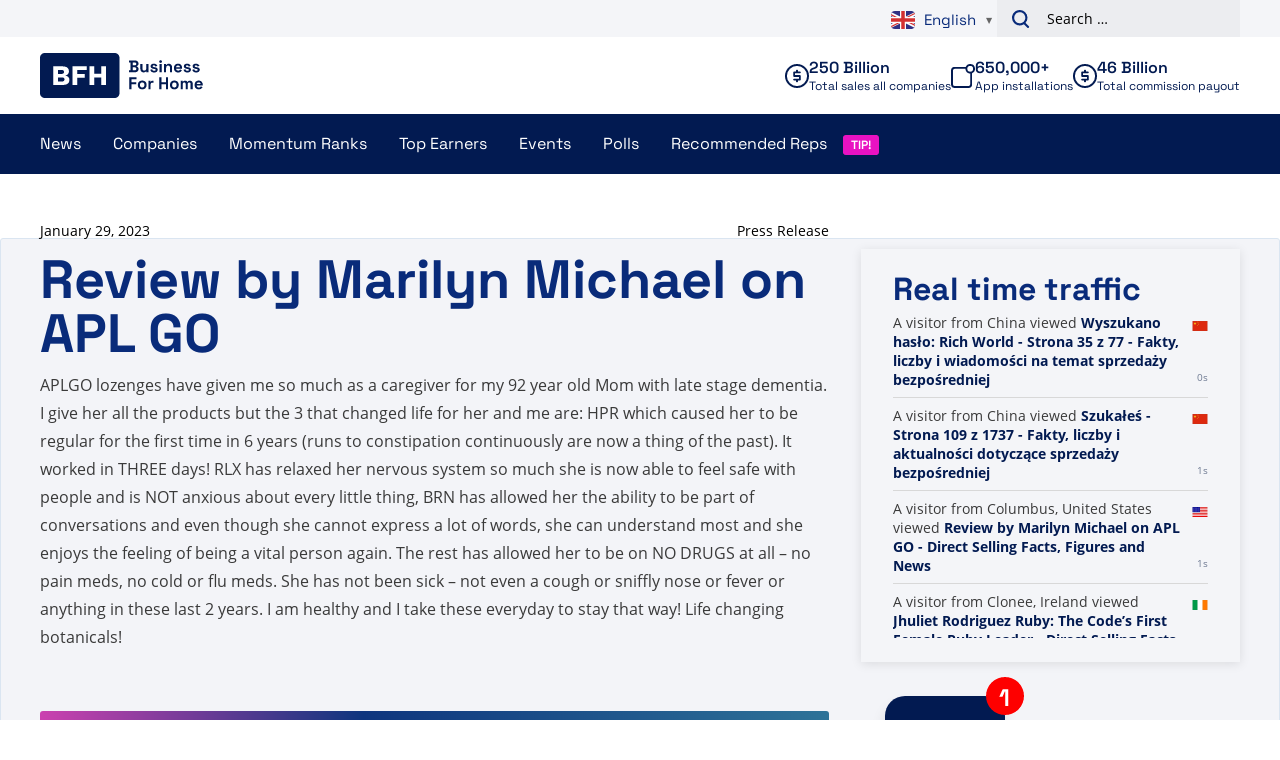

--- FILE ---
content_type: text/plain; charset=UTF-8
request_url: https://www.businessforhome.org/traffic-list/?EIO=4&transport=polling&t=PlxHdD_&sid=vYgPIv73tXW3a0lK0HhB
body_size: 671
content:
40{"sid":"isgcyvnXRiEO75lG0HhD"}42["data_init",{"servertime":1769447257,"visitors":[{"location":{"city":"Clonee","country":"Ireland","iso":"IE"},"page":{"title":"Jhuliet Rodriguez Ruby: The Code’s First Female Ruby Leader - Direct Selling Facts, Figures and News","url":"https://www.businessforhome.org/2025/11/jhuliet-rodriguez-ruby-leader-the-code/","id":"206287"},"time":1769447254},{"location":{"country":"China","iso":"CN"},"page":{"title":"Wyszukano hasło BE+Better+Experience – Strona 7 z 123 – Fakty, liczby i wiadomości dotyczące sprzedaży bezpośredniej","url":"https://pl.businessforhome.org/?paged=7&post_type=post&s=BE%2BBetter%2BExperience","id":"203946"},"time":1769447254},{"location":{"country":"China","iso":"CN"},"page":{"title":"Szukałeś P m International - Strona 133 z 325 - Fakty, liczby i aktualności dotyczące sprzedaży bezpośredniej","url":"https://pl.businessforhome.org/?paged=133&post_type=post&s=P+m+international","id":"142588"},"time":1769447253},{"location":{"country":"China","iso":"CN"},"page":{"title":"Wyszukano FLO - Strona 78 z 147 - Fakty, liczby i wiadomości na temat sprzedaży bezpośredniej","url":"https://pl.businessforhome.org/?paged=78&post_type=post&s=FLO","id":"44735"},"time":1769447253},{"location":{"country":"China","iso":"CN"},"page":{"title":"Triple A 网络营销公司 - 2024 年最高分类 - 直销事实、数据和新闻","url":"https://zh-cn.businessforhome.org/triple-a-network-marketing-companies-the-highest-classification-2024/","id":"161917"},"time":1769447253},{"location":{"country":"China","iso":"CN"},"page":{"title":"Szukałeś visi - Strona 344 z 589 - Fakty, liczby i aktualności dotyczące sprzedaży bezpośredniej","url":"https://pl.businessforhome.org/?paged=344&post_type=post&s=visi","id":"133847"},"time":1769447252},{"location":{"city":"Irving","country":"United States","iso":"US"},"page":{"title":"Direct Selling Facts, Figures and News - Business For Home","url":"https://www.businessforhome.org/","id":"2"},"time":1769447251},{"location":{"city":"Józefów","country":"Poland","iso":"PL"},"page":{"title":"Fakty, liczby i aktualności dotyczące sprzedaży bezpośredniej — Biznes dla domu","url":"https://pl.businessforhome.org/","id":"2"},"time":1769447251},{"location":{"country":"China","iso":"CN"},"page":{"title":"Você pesquisou a melhor empresa hoje - Página 74 de 80 - Fatos, números e notícias sobre vendas diretas","url":"https://pt.businessforhome.org/?paged=74&post_type=post&s=Best+company+today","id":"25181"},"time":1769447251},{"location":{"country":"China","iso":"CN"},"page":{"title":"Você pesquisou por hs markets - Página 35 de 64 - Fatos, números e notícias sobre vendas diretas","url":"https://pt.businessforhome.org/?paged=35&s=hs+markets&post_type=post","id":"59394"},"time":1769447249}]}]

--- FILE ---
content_type: text/plain; charset=UTF-8
request_url: https://www.businessforhome.org/traffic-list/?EIO=4&transport=polling&t=PlxHdG6&sid=vYgPIv73tXW3a0lK0HhB
body_size: -111
content:
42["new_visit",{"location":{"city":"Columbus","country":"United States","iso":"US"},"page":{"title":"Review by Marilyn Michael on APL GO - Direct Selling Facts, Figures and News","url":"https://www.businessforhome.org/review/review-by-marilyn-michael-on-apl-go/","id":"177798"},"time":1769447257}]

--- FILE ---
content_type: text/plain; charset=UTF-8
request_url: https://www.businessforhome.org/traffic-list/?EIO=4&transport=polling&t=PlxHdC4
body_size: -219
content:
0{"sid":"vYgPIv73tXW3a0lK0HhB","upgrades":["websocket"],"pingInterval":25000,"pingTimeout":5000}